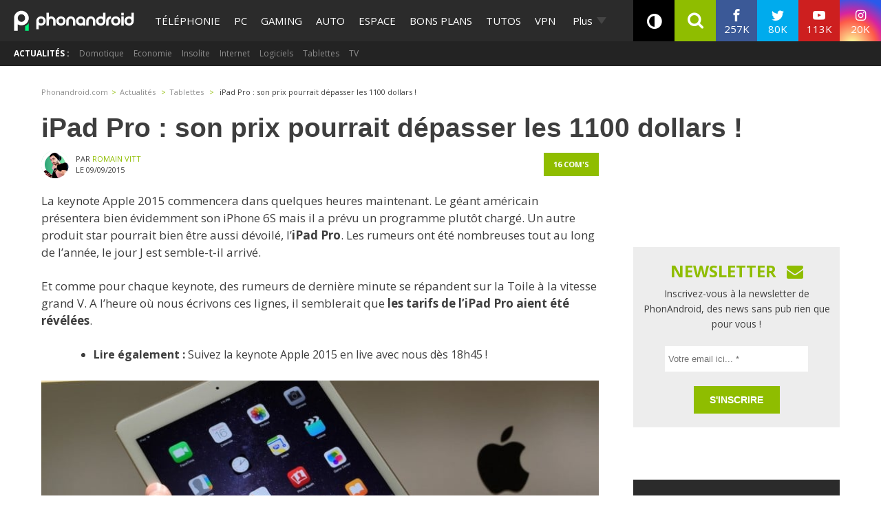

--- FILE ---
content_type: text/html; charset=utf-8
request_url: https://disqus.com/embed/comments/?base=default&f=phonandroid&t_i=220412%20https%3A%2F%2Fwww.phonandroid.com%2F%3Fp%3D220412&t_u=https%3A%2F%2Fwww.phonandroid.com%2Fipad-pro-prix-pourrait-depasser-1100-dollars.html&t_e=iPad%20Pro%20%3A%20son%20prix%20pourrait%20d%C3%A9passer%20les%201100%20dollars%20!&t_d=iPad%20Pro%20%3A%20son%20prix%20pourrait%20d%C3%A9passer%20les%201100%20dollars%20!&t_t=iPad%20Pro%20%3A%20son%20prix%20pourrait%20d%C3%A9passer%20les%201100%20dollars%20!&s_o=default
body_size: 3689
content:
<!DOCTYPE html>

<html lang="fr" dir="ltr" class="not-supported type-">

<head>
    <title>Commentaires Disqus</title>

    
    <meta name="viewport" content="width=device-width, initial-scale=1, maximum-scale=1, user-scalable=no">
    <meta http-equiv="X-UA-Compatible" content="IE=edge"/>

    <style>
        .alert--warning {
            border-radius: 3px;
            padding: 10px 15px;
            margin-bottom: 10px;
            background-color: #FFE070;
            color: #A47703;
        }

        .alert--warning a,
        .alert--warning a:hover,
        .alert--warning strong {
            color: #A47703;
            font-weight: bold;
        }

        .alert--error p,
        .alert--warning p {
            margin-top: 5px;
            margin-bottom: 5px;
        }
        
        </style>
    
    <style>
        
        html, body {
            overflow-y: auto;
            height: 100%;
        }
        

        #error {
            display: none;
        }

        .clearfix:after {
            content: "";
            display: block;
            height: 0;
            clear: both;
            visibility: hidden;
        }

        
    </style>

</head>
<body>
    

    
    <div id="error" class="alert--error">
        <p>Nous sommes incapables de charger Disqus. Si vous êtes un modérateur, veuillez s'il vous plaît consulter notre <a href="https://docs.disqus.com/help/83/">guide de résolution des problèmes</a>.</p>
    </div>

    
    <script type="text/json" id="disqus-forumData">{"session":{"canModerate":false,"audienceSyncVerified":false,"canReply":true,"mustVerify":false,"recaptchaPublicKey":"6LfHFZceAAAAAIuuLSZamKv3WEAGGTgqB_E7G7f3","mustVerifyEmail":false},"forum":{"aetBannerConfirmation":"Merci de vous \u00eatre abonn\u00e9  \u00e0 la newsletter de PhonAndroid ! Si vous souhaitez vous d\u00e9sabonner, il y aura un lien dans les emails que vous recevrez de PhonAndroid.","founder":"27387148","twitterName":"phonandroid","commentsLinkOne":"1 com","guidelines":null,"disableDisqusBrandingOnPolls":false,"commentsLinkZero":"0 com","disableDisqusBranding":false,"id":"phonandroid","createdAt":"2012-11-23T22:11:59.569365","category":"Tech","aetBannerEnabled":false,"aetBannerTitle":"Ne rate plus nos actus ! Sois le premier \u00e0 lire l'information !","raw_guidelines":null,"initialCommentCount":null,"votingType":0,"daysUnapproveNewUsers":null,"installCompleted":true,"moderatorBadgeText":"Staff","commentPolicyText":"Les commentaires hors sujet , spam ou haineux peuvent \u00eatre supprim\u00e9s !","aetEnabled":false,"channel":null,"sort":2,"description":"\u003cp>PhonAndroid site communautaire sur le syst\u00e8me android\u003c/p>","organizationHasBadges":true,"newPolicy":true,"raw_description":"PhonAndroid site communautaire sur le syst\u00e8me android","customFont":null,"language":"fr","adsReviewStatus":1,"commentsPlaceholderTextEmpty":"Commencer une discussion...","daysAlive":630,"forumCategory":{"date_added":"2016-01-28T01:54:31","id":8,"name":"Tech"},"linkColor":null,"colorScheme":"auto","pk":"2007424","commentsPlaceholderTextPopulated":"Rejoins la discussion !","permissions":{},"commentPolicyLink":null,"aetBannerDescription":"Abonnez-vous \u00e0 PhonAndroid pour recevoir des mises \u00e0 jour quotidiennes des derniers articles directement dans votre bo\u00eete de r\u00e9ception sans publicit\u00e9s ","favicon":{"permalink":"https://disqus.com/api/forums/favicons/phonandroid.jpg","cache":"https://c.disquscdn.com/uploads/forums/200/7424/favicon.png"},"name":"PhonAndroid","commentsLinkMultiple":"{num} com's","settings":{"threadRatingsEnabled":false,"adsDRNativeEnabled":false,"behindClickEnabled":false,"disable3rdPartyTrackers":true,"adsVideoEnabled":false,"adsProductVideoEnabled":false,"adsPositionBottomEnabled":false,"ssoRequired":false,"contextualAiPollsEnabled":false,"unapproveLinks":true,"adsPositionRecommendationsEnabled":false,"adsEnabled":true,"adsProductLinksThumbnailsEnabled":true,"hasCustomAvatar":true,"organicDiscoveryEnabled":false,"adsProductDisplayEnabled":false,"adsProductLinksEnabled":true,"audienceSyncEnabled":false,"threadReactionsEnabled":false,"linkAffiliationEnabled":false,"adsPositionAiPollsEnabled":false,"disableSocialShare":false,"adsPositionTopEnabled":true,"adsProductStoriesEnabled":false,"sidebarEnabled":false,"adultContent":false,"allowAnonVotes":false,"gifPickerEnabled":true,"mustVerify":true,"badgesEnabled":false,"mustVerifyEmail":true,"allowAnonPost":false,"unapproveNewUsersEnabled":false,"mediaembedEnabled":true,"aiPollsEnabled":false,"userIdentityDisabled":true,"adsPositionPollEnabled":false,"discoveryLocked":false,"validateAllPosts":false,"adsSettingsLocked":false,"isVIP":false,"adsPositionInthreadEnabled":true},"organizationId":1108428,"typeface":"sans-serif","url":"https://www.phonandroid.com","daysThreadAlive":630,"avatar":{"small":{"permalink":"https://disqus.com/api/forums/avatars/phonandroid.jpg?size=32","cache":"https://c.disquscdn.com/uploads/forums/200/7424/avatar32.jpg?1431707721"},"large":{"permalink":"https://disqus.com/api/forums/avatars/phonandroid.jpg?size=92","cache":"https://c.disquscdn.com/uploads/forums/200/7424/avatar92.jpg?1431707721"}},"signedUrl":"https://disq.us/?url=https%3A%2F%2Fwww.phonandroid.com&key=YnBv7dpIwaQgGdlpcTg_hg"}}</script>

    <div id="postCompatContainer"><div class="comment__wrapper"><div class="comment__name clearfix"><img class="comment__avatar" src="https://c.disquscdn.com/uploads/forums/200/7424/avatar92.jpg?1431707721" width="32" height="32" /><strong><a href="">Lokee </a></strong> &bull; il y a 10 années
        </div><div class="comment__content"><p>Apple dans 5ans vendra des smartphones et des tablettes à 5000 dollars la pièces RT pour justifier ce prix : les soit disant innovations ma de in Apple.  Cest abusé  </p></div></div><div class="comment__wrapper"><div class="comment__name clearfix"><img class="comment__avatar" src="https://c.disquscdn.com/uploads/forums/200/7424/avatar92.jpg?1431707721" width="32" height="32" /><strong><a href="">Infernus</a></strong> &bull; il y a 10 années
        </div><div class="comment__content"><p>Nous sommes la pomme, vous êtes la poire :)</p></div></div><div class="comment__wrapper"><div class="comment__name clearfix"><img class="comment__avatar" src="https://c.disquscdn.com/uploads/forums/200/7424/avatar92.jpg?1431707721" width="32" height="32" /><strong><a href="">Corentin</a></strong> &bull; il y a 10 années
        </div><div class="comment__content"><p>Apple va finir pas nous mettre sa pomme dans le cul.</p></div></div><div class="comment__wrapper"><div class="comment__name clearfix"><img class="comment__avatar" src="https://c.disquscdn.com/uploads/forums/200/7424/avatar92.jpg?1431707721" width="32" height="32" /><strong><a href="">Trackeur </a></strong> &bull; il y a 10 années
        </div><div class="comment__content"><p>1100€ j'avais prévu de l'acheter mais vue le prix dérisoire je le laisse pour les sans dents.</p></div></div><div class="comment__wrapper"><div class="comment__name clearfix"><img class="comment__avatar" src="https://c.disquscdn.com/uploads/users/4247/2256/avatar92.jpg?1438242207" width="32" height="32" /><strong><a href="">Turlututu</a></strong> &bull; il y a 10 années
        </div><div class="comment__content"><p>ya un clavier détachable avec ? un stylet ? çà tourne sous quel OS ? </p></div></div><div class="comment__wrapper"><div class="comment__name clearfix"><img class="comment__avatar" src="https://c.disquscdn.com/uploads/users/3820/8855/avatar92.jpg?1367593644" width="32" height="32" /><strong><a href="">Nadir B.</a></strong> &bull; il y a 10 années
        </div><div class="comment__content"><p>Ça tourne sous quel OS ? À ton avis ?</p></div></div><div class="comment__wrapper"><div class="comment__name clearfix"><img class="comment__avatar" src="https://c.disquscdn.com/uploads/users/4247/2256/avatar92.jpg?1438242207" width="32" height="32" /><strong><a href="">Turlututu</a></strong> &bull; il y a 10 années
        </div><div class="comment__content"><p>Si çà tourne sous iOS, qu'il n'y a pas de clavier crédible ni de stylet et que la connectivité est aussi limitée que les autres iPad, c'est quoi l'apport du 'Pro' par rapport à un Ipad non-Pro ?</p><p>J'imagine qu'ils vont faire une sorte de Surface Pro ?</p></div></div><div class="comment__wrapper"><div class="comment__name clearfix"><img class="comment__avatar" src="https://c.disquscdn.com/uploads/forums/200/7424/avatar92.jpg?1431707721" width="32" height="32" /><strong><a href="">seksse</a></strong> &bull; il y a 10 années
        </div><div class="comment__content"><p>Ca dépend vraiment du contenu : si c'est un macbook pro version "tablette"; ça vaut clairement son prix !</p></div></div><div class="comment__wrapper"><div class="comment__name clearfix"><img class="comment__avatar" src="https://c.disquscdn.com/uploads/users/9569/7770/avatar92.jpg?1436439249" width="32" height="32" /><strong><a href="">gkeli</a></strong> &bull; il y a 10 années
        </div><div class="comment__content"><p>le macbook pro a lui 500go donc je la préfère a 128go</p></div></div><div class="comment__wrapper"><div class="comment__name clearfix"><img class="comment__avatar" src="https://c.disquscdn.com/uploads/forums/200/7424/avatar92.jpg?1431707721" width="32" height="32" /><strong><a href="">emacs-nox</a></strong> &bull; il y a 10 années
        </div><div class="comment__content"><p>Ouais je suis d'accord avec toi</p></div></div><div class="comment__wrapper"><div class="comment__name clearfix"><img class="comment__avatar" src="https://c.disquscdn.com/uploads/forums/200/7424/avatar92.jpg?1431707721" width="32" height="32" /><strong><a href="">Ipadenforce</a></strong> &bull; il y a 10 années
        </div><div class="comment__content"><p>Pour moi c'est pas trop cher vu les specs :)</p></div></div><div class="comment__wrapper"><div class="comment__name clearfix"><img class="comment__avatar" src="https://c.disquscdn.com/uploads/users/7796/5969/avatar92.jpg?1442325953" width="32" height="32" /><strong><a href="">Flo</a></strong> &bull; il y a 10 années
        </div><div class="comment__content"><p>ouff l'abus sur les prix !!</p></div></div><div class="comment__wrapper"><div class="comment__name clearfix"><img class="comment__avatar" src="https://c.disquscdn.com/uploads/forums/200/7424/avatar92.jpg?1431707721" width="32" height="32" /><strong><a href="">slayers84</a></strong> &bull; il y a 10 années
        </div><div class="comment__content"><p>faut dire que ça n'est pas une simple tablette </p></div></div><div class="comment__wrapper"><div class="comment__name clearfix"><img class="comment__avatar" src="https://c.disquscdn.com/uploads/forums/200/7424/avatar92.jpg?1431707721" width="32" height="32" /><strong><a href="">Boussif</a></strong> &bull; il y a 10 années
        </div><div class="comment__content"><p>T'en as pas marre de sucer Apple?</p></div></div><div class="comment__wrapper"><div class="comment__name clearfix"><img class="comment__avatar" src="https://c.disquscdn.com/uploads/forums/200/7424/avatar92.jpg?1431707721" width="32" height="32" /><strong><a href="">slayers84</a></strong> &bull; il y a 10 années
        </div><div class="comment__content"><p>T'en a pas marre d'être c.. ?</p></div></div><div class="comment__wrapper"><div class="comment__name clearfix"><img class="comment__avatar" src="https://c.disquscdn.com/uploads/users/7796/5969/avatar92.jpg?1442325953" width="32" height="32" /><strong><a href="">Flo</a></strong> &bull; il y a 10 années
        </div><div class="comment__content"><p>j'suis d'accord mais ça pique lol bon en même temps ça donne envie lol ça je te le cache pas</p></div></div></div>


    <div id="fixed-content"></div>

    
        <script type="text/javascript">
          var embedv2assets = window.document.createElement('script');
          embedv2assets.src = 'https://c.disquscdn.com/embedv2/latest/embedv2.js';
          embedv2assets.async = true;

          window.document.body.appendChild(embedv2assets);
        </script>
    



    
</body>
</html>
